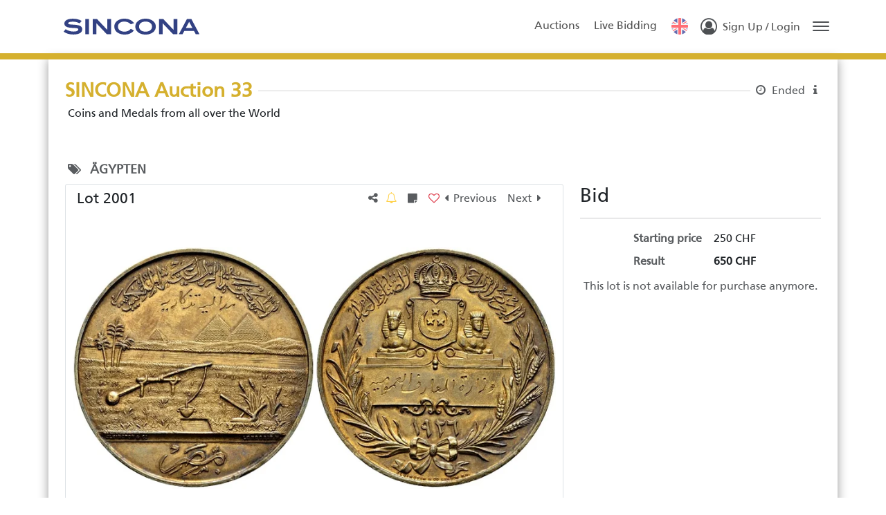

--- FILE ---
content_type: text/html; charset=utf-8
request_url: https://auktionen.sincona.com/en-us/auctions/lots/106914?auc_id=88
body_size: 9508
content:
<!DOCTYPE html><html class="h-100" translate="no" lang="en-us"><head>
    <base href="/">
    <meta content="text/html; charset=UTF-8" http-equiv="Content-Type">
    <meta content="IE=edge,chrome=1" http-equiv="X-UA-Compatible">

    <title>SINCONA Auction 33 - Lot #2001 - SINCONA AG</title>

    <meta name="robots" content="index, follow">
    <meta name="description" content="Fuad, 1917-1936 Bronzemedaille 1926. Preismedaille für Landwirtschaft. Elkington &amp; Co., London. Nil und die Pyramiden von Gizeh. Rv. Gekröntes Wappen zwische...">
    <meta content="width=device-width, initial-scale=1" name="viewport">

    <link href="https://sincona.blob.core.windows.net/static/favicon.ico" id="favIcon" rel="icon" sizes="16x16 32x32 64x64" type="image/ico"> <!--TODO use multires.ico and add sizes up to 512x512!!!-->
    <link href="https://sincona.blob.core.windows.net/static/favicon.ico" id="favIconShortcut" rel="shortcut icon" sizes="16x16 32x32 64x64" type="image/ico"> <!--TODO use multires.ico and add sizes up to 512x512!!! -->
    <link href="https://sincona.blob.core.windows.net/static/favicon.ico" id="favIconApple" rel="apple-touch-icon" sizes="128x128" type="image/ico"> <!--TODO use multires.ico and add sizes-->
  <link rel="stylesheet" href="styles-CFL4FYUI.css"><style ng-app-id="ng">.load-container[_ngcontent-ng-c3470085841]   .spinner[_ngcontent-ng-c3470085841]{animation:_ngcontent-ng-c3470085841_rotate 2s linear infinite;z-index:2;position:absolute;top:50%;left:50%;margin:-25px 0 0 -25px;width:80px;height:80px}.load-container[_ngcontent-ng-c3470085841]   .spinner[_ngcontent-ng-c3470085841]   .path[_ngcontent-ng-c3470085841]{stroke:#797979;stroke-linecap:round;animation:_ngcontent-ng-c3470085841_dash 1.5s ease-in-out infinite}@keyframes _ngcontent-ng-c3470085841_rotate{to{transform:rotate(360deg)}}@keyframes _ngcontent-ng-c3470085841_dash{0%{stroke-dasharray:1,150;stroke-dashoffset:0}50%{stroke-dasharray:90,150;stroke-dashoffset:-35}to{stroke-dasharray:90,150;stroke-dashoffset:-124}}
/*# sourceMappingURL=app.component-7OTRZ52W.css.map */</style><meta name="theme-color" content="#283583"><style>

/* --- */

:root {
  --color-primary-darkest: #1A2255;
  --color-primary-darker: #202A68;
  --color-primary-dark: #394381;
  --color-primary: #283583;
  --color-primary-rgb: 40, 53, 131;
  --color-primary-light: #535D9B;
  --color-primary-lighter: #A8AECD;
  --color-accent-darkest: #8A721D;
  --color-accent-darker: #AA8C24;
  --color-accent-dark: #C3A53D;
  --color-accent: #D5B02E;
  --color-accent-rgb: 213, 176, 46;
  --color-accent-light: #DDBF57;
  --color-accent-lighter: #EEDFAB;
}

 auex-auction-title .auction-title {
  color: var(--color-accent);
}

.color-line {
  border-color: var(--color-accent) !important;
}

.badge--result {
  background-color: var(--color-accent) !important;
}

auex-auction-title .auction-title {
  color: var(--color-accent);
}

@font-face {
  font-family: "Frutiger LT W04_55 Roman";
  src: url("https://sincona.blob.core.windows.net/static/fonts/1459268/c2330ae5-703a-4193-b19d-0e00c8c5dad9.eot?#iefix");
  src: url("https://sincona.blob.core.windows.net/static/fonts/1459268/c2330ae5-703a-4193-b19d-0e00c8c5dad9.eot?#iefix") format("eot"),url("https://sincona.blob.core.windows.net/static/fonts/1459268/d0eb1e2e-3895-4f94-b37c-2dca55b8dbee.woff2") format("woff2"),url("https://sincona.blob.core.windows.net/static/fonts/1459268/0c584202-0b52-4802-92c2-3ba6b05a43c9.woff") format("woff"),url("https://sincona.blob.core.windows.net/static/fonts/1459268/10077b9a-6ccd-4d41-9a86-63ca9c374222.ttf") format("truetype"),url("https://sincona.blob.core.windows.net/static/fonts/1459268/876c5608-9b62-45f6-9357-1086f0db42da.svg#876c5608-9b62-45f6-9357-1086f0db42da") format("svg");
}

@font-face {
  font-family: "Frutiger LT W04_65 Bold";
  src: url("https://sincona.blob.core.windows.net/static/fonts/1459272/24a3530b-f498-45f0-84f4-6de090eb2a5e.eot?#iefix");
  src: url("https://sincona.blob.core.windows.net/static/fonts/1459272/24a3530b-f498-45f0-84f4-6de090eb2a5e.eot?#iefix") format("eot"),url("https://sincona.blob.core.windows.net/static/fonts/1459272/6747474a-69a6-4149-b29b-368e42e69912.woff2") format("woff2"),url("https://sincona.blob.core.windows.net/static/fonts/1459272/bf3f91cd-dde7-4219-912c-787de8db2704.woff") format("woff"),url("https://sincona.blob.core.windows.net/static/fonts/1459272/a95052dd-36f0-4729-817a-7798ccae709e.ttf") format("truetype"),url("https://sincona.blob.core.windows.net/static/fonts/1459272/dd4118e6-1d86-4ff2-ad6d-d7b7b4da9834.svg#dd4118e6-1d86-4ff2-ad6d-d7b7b4da9834") format("svg");
}

@font-face {
  font-family: "Frutiger LT W04_47 Light Cond";
  src: url("https://sincona.blob.core.windows.net/static/fonts/1459282/7ce5c967-f085-46d2-9306-175a3cb91c8f.eot?#iefix");
  src: url("https://sincona.blob.core.windows.net/static/fonts/1459282/7ce5c967-f085-46d2-9306-175a3cb91c8f.eot?#iefix") format("eot"),url("https://sincona.blob.core.windows.net/static/fonts/1459282/9514403d-e18c-43c7-b5bb-e9bea3ae5dd7.woff2") format("woff2"),url("https://sincona.blob.core.windows.net/static/fonts/1459282/3b0ba98c-4012-4d70-a9c3-2cdaea12f494.woff") format("woff"),url("https://sincona.blob.core.windows.net/static/fonts/1459282/77a0a683-82cd-40d4-b680-59dcfe5e670d.ttf") format("truetype"),url("https://sincona.blob.core.windows.net/static/fonts/1459282/9927ee23-86b8-4ed2-8c4c-a5336f373493.svg#9927ee23-86b8-4ed2-8c4c-a5336f373493") format("svg");
}

@font-face {
  font-family: "Frutiger LT W04_57 Condensed";
  src: url("https://sincona.blob.core.windows.net/static/fonts/1572291/d219c98c-b713-4e74-9fc7-6a72c184f5d2.eot?#iefix");
  src: url("https://sincona.blob.core.windows.net/static/fonts/1572291/d219c98c-b713-4e74-9fc7-6a72c184f5d2.eot?#iefix") format("eot"),url("https://sincona.blob.core.windows.net/static/fonts/1572291/958efb55-70db-4b73-a7d4-a937bde80e39.woff2") format("woff2"),url("https://sincona.blob.core.windows.net/static/fonts/1572291/f613167f-bea4-4da9-886e-453d157dff7d.woff") format("woff"),url("https://sincona.blob.core.windows.net/static/fonts/1572291/d2e70d71-4529-4f3b-93cc-d85d09c9a7e2.ttf") format("truetype"),url("https://sincona.blob.core.windows.net/static/fonts/1572291/434aa5d9-b2d9-4429-8f81-7149760be948.svg#434aa5d9-b2d9-4429-8f81-7149760be948") format("svg");
}

@font-face {
  font-family: "Frutiger LT W04_67 Bold Cond";
  src: url("https://sincona.blob.core.windows.net/static/fonts/1459290/2f4742c5-ca00-4689-8aac-840bfa48a997.eot?#iefix");
  src: url("https://sincona.blob.core.windows.net/static/fonts/1459290/2f4742c5-ca00-4689-8aac-840bfa48a997.eot?#iefix") format("eot"),url("https://sincona.blob.core.windows.net/static/fonts/1459290/80854528-7616-4ddf-9c09-08d4d614117e.woff2") format("woff2"),url("https://sincona.blob.core.windows.net/static/fonts/1459290/19401586-e92e-4798-b4bc-b1c7468f44b5.woff") format("woff"),url("https://sincona.blob.core.windows.net/static/fonts/1459290/52547431-3319-4c63-ac68-5199da2cde94.ttf") format("truetype"),url("https://sincona.blob.core.windows.net/static/fonts/1459290/f3275f8c-116b-4d8c-b5fb-0a377b94f683.svg#f3275f8c-116b-4d8c-b5fb-0a377b94f683") format("svg");
}

auex-root{
  font-family: 'Frutiger LT W04_55 Roman', 'Roboto', Verdana, Arial, Helvetica, sans-serif !important;
}
auex-root .p-component{
  font-family: 'Frutiger LT W04_55 Roman', 'Roboto', Verdana, Arial, Helvetica, sans-serif !important;
}
@media only screen and (min-width: 992px){  .listitem .price-table {
max-width:375px;
float: left;
}}
</style><meta http-equiv="content-language" content="en-us"><link rel="manifest" crossorigin="use-credentials" href="data:application/manifest+json,%7B%22name%22%3A%22SINCONA%20AG%22%2C%22short_name%22%3A%22SINCONA%20AG%22%2C%22theme_color%22%3A%22%23283583%22%2C%22display%22%3A%22standalone%22%2C%22scope%22%3A%22.%2F%22%2C%22start_url%22%3A%22%2F%22%2C%22icons%22%3A%5B%7B%22src%22%3A%22https%3A%2F%2Fsincona.blob.core.windows.net%2Fstatic%2Ffavicon.ico%22%2C%22sizes%22%3A%2272x72%22%2C%22type%22%3A%22image%2Fico%22%2C%22purpose%22%3A%22maskable%20any%22%7D%2C%7B%22src%22%3A%22https%3A%2F%2Fsincona.blob.core.windows.net%2Fstatic%2Ffavicon.ico%22%2C%22sizes%22%3A%2296x96%22%2C%22type%22%3A%22image%2Fico%22%2C%22purpose%22%3A%22maskable%20any%22%7D%2C%7B%22src%22%3A%22https%3A%2F%2Fsincona.blob.core.windows.net%2Fstatic%2Ffavicon.ico%22%2C%22sizes%22%3A%22128x128%22%2C%22type%22%3A%22image%2Fico%22%2C%22purpose%22%3A%22maskable%20any%22%7D%2C%7B%22src%22%3A%22https%3A%2F%2Fsincona.blob.core.windows.net%2Fstatic%2Ffavicon.ico%22%2C%22sizes%22%3A%22152x152%22%2C%22type%22%3A%22image%2Fico%22%2C%22purpose%22%3A%22maskable%20any%22%7D%2C%7B%22src%22%3A%22https%3A%2F%2Fsincona.blob.core.windows.net%2Fstatic%2Ffavicon.ico%22%2C%22sizes%22%3A%22192x192%22%2C%22type%22%3A%22image%2Fico%22%2C%22purpose%22%3A%22maskable%20any%22%7D%2C%7B%22src%22%3A%22https%3A%2F%2Fsincona.blob.core.windows.net%2Fstatic%2Ffavicon.ico%22%2C%22sizes%22%3A%22384x384%22%2C%22type%22%3A%22image%2Fico%22%2C%22purpose%22%3A%22maskable%20any%22%7D%2C%7B%22src%22%3A%22https%3A%2F%2Fsincona.blob.core.windows.net%2Fstatic%2Ffavicon.ico%22%2C%22sizes%22%3A%22512x512%22%2C%22type%22%3A%22image%2Fico%22%2C%22purpose%22%3A%22maskable%20any%22%7D%5D%7D"><style ng-app-id="ng">main[_ngcontent-ng-c2800105390]{padding-bottom:70px}main[_ngcontent-ng-c2800105390]   .container[_ngcontent-ng-c2800105390]{border-bottom-left-radius:10px;border-bottom-right-radius:10px;box-shadow:0 0 15px #999}@media (max-width: 767px){main[_ngcontent-ng-c2800105390]   .container[_ngcontent-ng-c2800105390]{max-width:100%}}@media (min-width: 992px){main.fallback[_ngcontent-ng-c2800105390]{min-height:calc(100% - 150px)}}@media (max-width: 991px){main.fallback[_ngcontent-ng-c2800105390]{min-height:calc(100% - 170px)}}@media (max-width: 768px){main.fallback[_ngcontent-ng-c2800105390]{min-height:calc(100% - 261px)}}@media (min-height: 800px) and (min-width: 768px){main.fallback[_ngcontent-ng-c2800105390]{min-height:calc(100% - 56px);padding-top:95px}}
/*# sourceMappingURL=pages.component-64FJH74C.css.map */</style><style ng-app-id="ng">.sidebar[_ngcontent-ng-c3182852200]   .header[_ngcontent-ng-c3182852200]{padding-top:.6rem;padding-bottom:.5rem;border-bottom:1px solid #acacac;color:#494949;overflow-y:hidden}.sidebar[_ngcontent-ng-c3182852200]   .header[_ngcontent-ng-c3182852200]   .title[_ngcontent-ng-c3182852200]{font-weight:700;font-size:1.5rem}.sidebar[_ngcontent-ng-c3182852200]   .header[_ngcontent-ng-c3182852200]   .close-icon[_ngcontent-ng-c3182852200]{padding:13px;cursor:pointer;float:right;color:#5a5a5a;transition:all .2s}.sidebar[_ngcontent-ng-c3182852200]   .header[_ngcontent-ng-c3182852200]   .close-icon[_ngcontent-ng-c3182852200]:hover{color:var(--color-primary)}.sidebar[_ngcontent-ng-c3182852200]   .content[_ngcontent-ng-c3182852200]{margin-top:.5rem}.sidebar[_ngcontent-ng-c3182852200]   .content[_ngcontent-ng-c3182852200]   .nav-link[_ngcontent-ng-c3182852200]{padding:8px 12px}.sidebar[_ngcontent-ng-c3182852200]   .content[_ngcontent-ng-c3182852200]   .nav-link[_ngcontent-ng-c3182852200]:last-of-type{padding-bottom:0}.sidebar[_ngcontent-ng-c3182852200]   .content[_ngcontent-ng-c3182852200]   p[_ngcontent-ng-c3182852200], .sidebar[_ngcontent-ng-c3182852200]   .content[_ngcontent-ng-c3182852200]   a[_ngcontent-ng-c3182852200]{font-weight:700;font-size:1rem}.sidebar[_ngcontent-ng-c3182852200]   .content[_ngcontent-ng-c3182852200]   .col-12[_ngcontent-ng-c3182852200]{margin-top:.75rem}.sidebar[_ngcontent-ng-c3182852200]   .content[_ngcontent-ng-c3182852200]   .fa-user-circle-o[_ngcontent-ng-c3182852200]{font-size:1.4rem}@media (max-width: 991px){.container[_ngcontent-ng-c3182852200]{max-width:100%}}.user-menu[_ngcontent-ng-c3182852200]{white-space:nowrap}.user-menu[_ngcontent-ng-c3182852200]   .menu-entry[_ngcontent-ng-c3182852200]{transition:all .08s;cursor:pointer;display:block;color:#000;text-decoration:none;padding-top:6px;padding-bottom:6px}.user-menu[_ngcontent-ng-c3182852200]   .menu-entry[_ngcontent-ng-c3182852200]   span.badge[_ngcontent-ng-c3182852200]{padding:0 3px;font-size:8px;margin-top:.75rem;left:.6rem}.user-menu[_ngcontent-ng-c3182852200]   .menu-entry[_ngcontent-ng-c3182852200]:hover{color:var(--color-primary)}.user-menu[_ngcontent-ng-c3182852200]   hr[_ngcontent-ng-c3182852200]{width:85%;align-self:center;margin-left:auto;margin-right:auto}div.color-line[_ngcontent-ng-c3182852200]{position:relative;border-top:1px solid var(--color-accent-dark);background:var(--color-accent)}.login[_ngcontent-ng-c3182852200]   .toggler[_ngcontent-ng-c3182852200]   .initials[_ngcontent-ng-c3182852200]{color:var(--color-primary);border:2px rgba(55,55,55,.8) solid;border-radius:20px;top:4px;width:30px;height:28px;padding-top:3px;display:inline-block;font-weight:700;font-size:12px;white-space:nowrap}.login[_ngcontent-ng-c3182852200]   .toggler[_ngcontent-ng-c3182852200]   .verification-indicator[_ngcontent-ng-c3182852200]{position:absolute;left:0;bottom:-15px}.login[_ngcontent-ng-c3182852200]   .toggler[_ngcontent-ng-c3182852200]   .fa-caret-down[_ngcontent-ng-c3182852200]{top:7px;left:38px}.login[_ngcontent-ng-c3182852200]   .fa-user-circle-o[_ngcontent-ng-c3182852200]{position:relative;font-size:30px;transition:all .3s;transform:scale(.8);opacity:.8;margin-top:3px}header[_ngcontent-ng-c3182852200]{padding-top:1rem;padding-bottom:1rem;-webkit-user-select:none;user-select:none}header[_ngcontent-ng-c3182852200]:has(.important-note){padding-top:0}header[_ngcontent-ng-c3182852200]   .important-note[_ngcontent-ng-c3182852200]{width:100%;margin-bottom:.5rem}header[_ngcontent-ng-c3182852200]   .important-note[_ngcontent-ng-c3182852200]   .note-text[_ngcontent-ng-c3182852200]{font-size:.9em}header[_ngcontent-ng-c3182852200]   .logo[_ngcontent-ng-c3182852200]{max-width:200px;height:45px}header[_ngcontent-ng-c3182852200]   .nav-link[_ngcontent-ng-c3182852200]{color:#555;transition:all ease-in .2s;padding-top:5px;padding-left:.65rem;padding-right:.65rem}@media (max-width: 992px){header[_ngcontent-ng-c3182852200]   .nav-link[_ngcontent-ng-c3182852200]{padding-left:.3rem;padding-right:.3rem}}header[_ngcontent-ng-c3182852200]   .nav-link[_ngcontent-ng-c3182852200]:hover{color:#2f2f2f}header[_ngcontent-ng-c3182852200]   .nav-link[_ngcontent-ng-c3182852200]   .badge[_ngcontent-ng-c3182852200]{font-size:.8rem;padding:3px .45em .25em;bottom:5px}header[_ngcontent-ng-c3182852200]   .navbar-toggle[_ngcontent-ng-c3182852200]{background:none!important;width:24px;height:24px;border:none;outline:none;padding:0;margin:4px 0 0 10px;opacity:.8;transition:all .3s}header[_ngcontent-ng-c3182852200]   .navbar-toggle[_ngcontent-ng-c3182852200]:hover{opacity:1}header[_ngcontent-ng-c3182852200]   .navbar-toggle[_ngcontent-ng-c3182852200]   .sr-only[_ngcontent-ng-c3182852200]{position:absolute;width:1px;height:1px;padding:0;margin:-1px;overflow:hidden;clip:rect(0,0,0,0);border:0}header[_ngcontent-ng-c3182852200]   .navbar-toggle[_ngcontent-ng-c3182852200]   .icon-bar[_ngcontent-ng-c3182852200]{transition:all .15s;background-color:var(--bs-body-color);margin:4px auto 0;display:block;position:relative;width:24px;height:2px;border-radius:1px;outline:transparent solid 1px}header[_ngcontent-ng-c3182852200]   .navbar-toggle[_ngcontent-ng-c3182852200]   .badge[_ngcontent-ng-c3182852200]{z-index:2;padding:3px 5px}header[_ngcontent-ng-c3182852200]   .login-container[_ngcontent-ng-c3182852200]{transition:all ease-in .2s}header[_ngcontent-ng-c3182852200]   .login-container[_ngcontent-ng-c3182852200]   .login-text[_ngcontent-ng-c3182852200]{position:relative;top:-5px}header[_ngcontent-ng-c3182852200]   .login-container[_ngcontent-ng-c3182852200]:hover   *[_ngcontent-ng-c3182852200]{color:#2f2f2f}header[_ngcontent-ng-c3182852200]   .login-container[_ngcontent-ng-c3182852200]:hover   .fa-user-circle-o[_ngcontent-ng-c3182852200]{opacity:1;transform:scaleZ(1)}.fa-caret-down[_ngcontent-ng-c3182852200]{transition:transform .2s}.credit-info-container[_ngcontent-ng-c3182852200]   .credit-label-row[_ngcontent-ng-c3182852200]{font-size:.8em}.credit-info-container[_ngcontent-ng-c3182852200]   .credit-value-row[_ngcontent-ng-c3182852200]{font-size:.85em;margin-top:-5px}.credit-info-container[_ngcontent-ng-c3182852200]   .credit-value-row[_ngcontent-ng-c3182852200]   .credit-info-btn[_ngcontent-ng-c3182852200]{border-radius:10px;padding:0 5px;line-height:14px;margin-top:-3px}.credit-info-container[_ngcontent-ng-c3182852200]   .credit-value-row[_ngcontent-ng-c3182852200]   .credit-info-btn[_ngcontent-ng-c3182852200]   i[_ngcontent-ng-c3182852200]{font-size:.7rem;width:5px;text-align:center}  .mainsidebar.p-sidebar-active{width:15rem;border-bottom-left-radius:10px;height:auto;padding-bottom:.5rem}  .mainsidebar.p-sidebar-active .p-sidebar-footer{display:none}  auex-header nav auex-language-selector label,   auex-header nav auex-currency-selector label{display:none}  auex-header nav auex-language-selector p-select,   auex-header nav auex-currency-selector p-select{margin-top:6px;height:30px}  auex-header nav auex-language-selector p-select .p-select-label,   auex-header nav auex-currency-selector p-select .p-select-label{padding-top:3px;padding-bottom:2px}  .p-popover.user-menu-overlay{max-width:min-content;min-width:200px}
/*# sourceMappingURL=header.component-6KSHEF5X.css.map */</style><style ng-app-id="ng">@media (min-width: 1700px){.powered-img[_ngcontent-ng-c2762879088]{position:fixed;bottom:23px;left:30px}}footer[_ngcontent-ng-c2762879088]{position:relative;bottom:0;right:0;left:0;-webkit-user-select:none;user-select:none}footer[_ngcontent-ng-c2762879088]   a[_ngcontent-ng-c2762879088]:not(:hover){text-decoration:none}
/*# sourceMappingURL=footer.component-HGVG2TGK.css.map */</style><style ng-app-id="ng">.second-factor-box input-textbox input{width:215px;margin-left:auto;margin-right:auto;letter-spacing:12px;font-family:monospace;font-size:2rem}  .second-factor-box.recovery-code input-textbox input{width:348px;letter-spacing:10px}
/*# sourceMappingURL=login-swal.component-OJTCB55E.css.map */</style><style ng-app-id="ng">auex-header-search .search-container{display:flex}  auex-header-search .search-container input-dropdown p-select.p-inputwrapper{border-top-right-radius:0;border-bottom-right-radius:0;width:fit-content;max-width:90px;height:35px;background:#efefef;padding-left:0}  auex-header-search .search-container input-dropdown p-select.p-inputwrapper .p-inputtext{padding-left:0;padding-right:3px}  auex-header-search .search-container input-dropdown p-select.p-inputwrapper .p-select-dropdown{width:1rem;padding-top:4px;padding-right:.2rem}  auex-header-search .search-container input-textbox input.form-control{border-left:none;font-size:.9rem;height:35px;border-top-left-radius:0;border-bottom-left-radius:0}  auex-header-search .search-container input-dropdown.santa-hat .p-select-label:after{background-image:url(/assets/images/events/santa-hat.png);background-size:30px 30px;display:inline-block;position:absolute;top:-13px;left:-8px;width:30px;height:30px;content:"";-webkit-transform:scaleX(-1);transform:scaleX(-1)}@media (max-width: 767px){  auex-header-search .search-container{padding-left:10px;padding-right:10px;margin-top:65px;white-space:nowrap}  auex-header-search .search-container input-dropdown p-select.p-inputwrapper{min-width:80px;max-width:80px}  auex-header-search .search-container input-textbox{width:calc(100% - 80px)}  auex-header-search .search-container input-textbox.has-text{width:calc(100% - 111px)}}
/*# sourceMappingURL=header-search.component-X4RFT463.css.map */</style><style ng-app-id="ng">.fit-content-width[_ngcontent-ng-c1821833414]{width:fit-content}.image-container[_ngcontent-ng-c1821833414]{text-align:center;border-radius:3px}.image-container[_ngcontent-ng-c1821833414]   .outer-wrapper[_ngcontent-ng-c1821833414]{display:block;width:100%}.image-container[_ngcontent-ng-c1821833414]   .outer-wrapper[_ngcontent-ng-c1821833414]   .frame[_ngcontent-ng-c1821833414]{height:450px;width:auto;position:relative}@media (max-width: 767px){.image-container[_ngcontent-ng-c1821833414]   .outer-wrapper[_ngcontent-ng-c1821833414]   .frame[_ngcontent-ng-c1821833414]{height:300px}}.image-container[_ngcontent-ng-c1821833414]   .outer-wrapper[_ngcontent-ng-c1821833414]   .frame[_ngcontent-ng-c1821833414]   .main-img[_ngcontent-ng-c1821833414]{margin:0 auto;position:absolute;top:50%;transform:translate(-50%,-50%);max-width:100%;max-height:100%;padding:10px}.image-container[_ngcontent-ng-c1821833414]   .outer-wrapper[_ngcontent-ng-c1821833414]   .frame[_ngcontent-ng-c1821833414]   .main-img.offensive[_ngcontent-ng-c1821833414]{opacity:0}.image-container[_ngcontent-ng-c1821833414]   .outer-wrapper[_ngcontent-ng-c1821833414]   .frame[_ngcontent-ng-c1821833414]   .offensive-btn-container[_ngcontent-ng-c1821833414]{position:absolute;width:100%;bottom:15px}.image-container[_ngcontent-ng-c1821833414]   .outer-wrapper[_ngcontent-ng-c1821833414]   .frame[_ngcontent-ng-c1821833414]   .offensive-text-info[_ngcontent-ng-c1821833414]{max-width:100%;max-height:100%;position:relative;top:50%;transform:translateY(-50%)}.image-container[_ngcontent-ng-c1821833414]   .outer-wrapper[_ngcontent-ng-c1821833414]   .frame[_ngcontent-ng-c1821833414]   .offensive-indicator[_ngcontent-ng-c1821833414]{position:absolute;right:20px;bottom:15px;z-index:1}.image-container[_ngcontent-ng-c1821833414]   .thumbnail[_ngcontent-ng-c1821833414]{max-width:120px;max-height:120px;padding-right:5px}.image-container[_ngcontent-ng-c1821833414]   .thumbnail.offensive[_ngcontent-ng-c1821833414]{opacity:0}.fullscreen-galleria[_ngcontent-ng-c1821833414]   .thumbnail[_ngcontent-ng-c1821833414]{max-width:200px;padding-right:5px}  auex-lot-details .auction-description p{margin-bottom:0}  auex-lot-details .description a:before,   auex-lot-details .detail-description a:before{content:"\f08e";font: 1rem FontAwesome;padding-right:5px}.video-banner[_ngcontent-ng-c1821833414]{-webkit-user-select:none;user-select:none;bottom:8px;left:10px;font-weight:bolder;border-radius:15px 10px 10px 15px;padding:0 6px 1px 2px;font-size:.9em;border:1px solid var(--color-primary-darker)}.video-banner[_ngcontent-ng-c1821833414]   .video-icon[_ngcontent-ng-c1821833414]{background:#fff;border-radius:10px;font-size:.85em;padding:4px 4px 3px 6px;margin-right:4px}video[_ngcontent-ng-c1821833414]{max-width:100%}
/*# sourceMappingURL=lot-details.component-24ITQHTJ.css.map */</style><style type="text/css" data-primeng-style-id="base">.p-hidden-accessible{border:0;clip:rect(0 0 0 0);height:1px;margin:-1px;overflow:hidden;padding:0;position:absolute;width:1px;}.p-hidden-accessible input,.p-hidden-accessible select{transform:scale(0);}.p-overflow-hidden{overflow:hidden;padding-right:var(--p-scrollbar-width);}</style><meta name="og:title" content="SINCONA Auction 33 - Lot #2001 - SINCONA AG"><meta name="og:description" content="Fuad, 1917-1936 Bronzemedaille 1926. Preismedaille für Landwirtschaft. Elkington &amp; Co., London. Nil und die Pyramiden von Gizeh. Rv. Gekröntes Wappen zwische..."><meta name="og:image" content="https://auktionen.sincona.com/b/01ebd0e8-2627-4122-a835-3ff756798ae4/02001Q00.JPG?variant=thumb"><meta name="twitter:image" content="https://auktionen.sincona.com/b/01ebd0e8-2627-4122-a835-3ff756798ae4/02001Q00.JPG?variant=thumb"><meta name="og:type" content="website"><link rel="alternate" hreflang="en-us" href="https://auktionen.sincona.com/en-us/auctions/lots/106914?auc_id=88"><link rel="alternate" hreflang="de-de" href="https://auktionen.sincona.com/de-de/auctions/lots/106914?auc_id=88"><link rel="alternate" hreflang="de-ch" href="https://auktionen.sincona.com/de-ch/auctions/lots/106914?auc_id=88"><style ng-app-id="ng">div.langimg[_ngcontent-ng-c2484857039]{position:relative;background-position:center;background-repeat:no-repeat;background-size:contain;width:30px;height:30px;cursor:pointer;opacity:.8;transform:scale(.8);transition:all .3s;border-radius:25px;margin-top:3px}div.langimg[_ngcontent-ng-c2484857039]:hover{opacity:1;transform:scaleZ(1)}  auex-language-selector .hide-input p-select{height:0!important;width:0!important;opacity:0;border:0}  auex-language-selector .hide-input p-select .p-select-label,   auex-language-selector .hide-input p-select .p-select-trigger{pointer-events:none;border:none}  auex-language-selector .hide-input p-select .p-select-panel{top:-12px!important}
/*# sourceMappingURL=language-selector.component-XFHW6DD3.css.map */</style><style ng-app-id="ng">input-dropdown.input-sm p-select{font-size:.8rem}  input-dropdown.input-sm p-select .p-dropdown-panel{top:28px}  input-dropdown.input-sm p-select *{font-size:.8rem}  input-dropdown .pdropdownwrapper{display:flex;flex-direction:column}  input-dropdown .pdropdownwrapper p-select{width:100%;padding:0 0 0 8px;outline:none!important;box-shadow:none!important;background:transparent}  input-dropdown .pdropdownwrapper p-select.readonly{background-color:#e9ecef}  input-dropdown .pdropdownwrapper p-select.readonly *{cursor:not-allowed}  input-dropdown .pdropdownwrapper p-select .p-dropdown-filter{color:#000!important}  input-dropdown.borderless p-select{border-radius:0;box-sizing:border-box;border-bottom:1px transparent solid;padding:0;transition:border-color .15s ease-in-out}  input-dropdown.borderless p-select:focus{box-shadow:none!important;border-bottom-color:gray}</style><style ng-app-id="ng">p.text-danger[_ngcontent-ng-c2535375763]{margin-top:0}</style><link rel="prev" href="https://auktionen.sincona.com/en-us/auctions/lots/106913?$page=51&amp;$maxpagesize=20&amp;$sortby=lot_number&amp;$sortdir=asc&amp;auc_id=88&amp;$goto=106913"><link rel="next" href="https://auktionen.sincona.com/en-us/auctions/lots/106915?$page=51&amp;$maxpagesize=20&amp;$sortby=lot_number&amp;$sortdir=asc&amp;auc_id=88&amp;$goto=106915"><link rel="canonical" href="https://auktionen.sincona.com/en-us/auctions/lots/106914"><style ng-app-id="ng">.category-label[_ngcontent-ng-c2794374648]{font-size:1.1rem;display:block}.category-label.small[_ngcontent-ng-c2794374648]{font-size:1rem}.category-label.extra-small[_ngcontent-ng-c2794374648]{font-size:.9rem}.category-label.extra-small[_ngcontent-ng-c2794374648]   b[_ngcontent-ng-c2794374648]:not(:first-of-type):before{top:9px}.category-label[_ngcontent-ng-c2794374648]:empty{display:none}b[_ngcontent-ng-c2794374648]:not(:first-of-type){position:relative;margin-left:15px}b[_ngcontent-ng-c2794374648]:not(:first-of-type):before{content:"";cursor:default;pointer-events:none;position:absolute;border-right:3px solid gray;border-bottom:3px solid gray;width:8px;height:8px;top:11px;left:-15px;transform:translateY(-50%) rotate(-45deg)}
/*# sourceMappingURL=article-category-display.component-7QJSE5I4.css.map */</style><style ng-app-id="ng">td[_ngcontent-ng-c3713084768]{vertical-align:top}td[_ngcontent-ng-c3713084768]:not(:first-of-type){text-align:right}.w17px[_ngcontent-ng-c3713084768]{width:17px}
/*# sourceMappingURL=lot-details-bidding-container.component-EVXER5RN.css.map */</style><style ng-app-id="ng">.loading-disable[_ngcontent-ng-c803406094]{pointer-events:none;opacity:.7}.forbidden[_ngcontent-ng-c803406094]{cursor:not-allowed;opacity:.7}.social-container[_ngcontent-ng-c803406094]   a.fa[_ngcontent-ng-c803406094]{padding:6px;font-size:1.1rem;cursor:pointer;transition:all .15s;text-decoration:none}.social-container[_ngcontent-ng-c803406094]   a.fa[_ngcontent-ng-c803406094]:not(:last-of-type){margin-right:10px}.social-container[_ngcontent-ng-c803406094]   a.fa.fa-envelope[_ngcontent-ng-c803406094]{color:#5e5e5e}.social-container[_ngcontent-ng-c803406094]   a.fa.fa-envelope[_ngcontent-ng-c803406094]:hover{color:#414141}.social-container[_ngcontent-ng-c803406094]   a.fa.fa-facebook[_ngcontent-ng-c803406094]{color:#1877f2}.social-container[_ngcontent-ng-c803406094]   a.fa.fa-facebook[_ngcontent-ng-c803406094]:hover{color:#1361c7}.social-container[_ngcontent-ng-c803406094]   a.fa.fa-twitter[_ngcontent-ng-c803406094]{color:#1d9bf0}.social-container[_ngcontent-ng-c803406094]   a.fa.fa-twitter[_ngcontent-ng-c803406094]:hover{color:#1582cb}.social-container[_ngcontent-ng-c803406094]   a.fa.fa-pinterest-p[_ngcontent-ng-c803406094]{color:#e60023}.social-container[_ngcontent-ng-c803406094]   a.fa.fa-pinterest-p[_ngcontent-ng-c803406094]:hover{color:#be001c}
/*# sourceMappingURL=my-lot-actions.component-PL6C45QK.css.map */</style><style ng-app-id="ng">.divider-left[_ngcontent-ng-c2010580488], .divider-right[_ngcontent-ng-c2010580488]{height:1px;background:#80808059}.min-width[_ngcontent-ng-c2010580488]{width:20px}[_nghost-ng-c2010580488]{display:block}
/*# sourceMappingURL=divider.component-QALT273X.css.map */</style><style ng-app-id="ng">.cd-container[_ngcontent-ng-c2699465354]{white-space:nowrap}.cd-container.active[_ngcontent-ng-c2699465354]{animation:_ngcontent-ng-c2699465354_pulse 2s ease-out;animation-iteration-count:infinite;opacity:1;font-weight:700;color:#000}.cd-container[_ngcontent-ng-c2699465354]   .fa[_ngcontent-ng-c2699465354]{margin-right:5px}@keyframes _ngcontent-ng-c2699465354_pulse{50%{color:var(--color-primary)}}
/*# sourceMappingURL=countdown.component-3OSTXD6Y.css.map */</style><style ng-app-id="ng">.hammerprice-wrapper[_ngcontent-ng-c3837614128]{white-space:nowrap}
/*# sourceMappingURL=hammerprice-display.component-JRM4N55M.css.map */</style></head>
  <body class="h-100" ngcm="">
    <auex-root ng-version="20.2.4" _nghost-ng-c3470085841="" ng-server-context="ssr"><router-outlet _ngcontent-ng-c3470085841="" class="ng-star-inserted"></router-outlet><auex-pages _nghost-ng-c2800105390="" class="ng-star-inserted"><!----><auex-header _ngcontent-ng-c2800105390="" id="auex-header" _nghost-ng-c3182852200=""><header _ngcontent-ng-c3182852200=""><!----><nav _ngcontent-ng-c3182852200=""><div _ngcontent-ng-c3182852200="" class="container"><div _ngcontent-ng-c3182852200="" class="d-flex flex-wrap align-items-center justify-content-center justify-content-lg-start"><div _ngcontent-ng-c3182852200="" class="col-12"><a _ngcontent-ng-c3182852200="" class="float-start header-logo" href="/en-us/auctions"><img _ngcontent-ng-c3182852200="" alt="logo" draggable="false" class="logo ms-md-2" loading="lazy" src="https://sincona.blob.core.windows.net/static/logo.svg"></a><ul _ngcontent-ng-c3182852200="" class="nav pull-right mt-1"><!----><li _ngcontent-ng-c3182852200="" class="d-none d-xl-inline-block"><a _ngcontent-ng-c3182852200="" class="nav-link" href="/en-us/auctions"> Auctions </a></li><li _ngcontent-ng-c3182852200="" class="d-none d-xl-inline-block"><a _ngcontent-ng-c3182852200="" rel="nofollow" class="nav-link" href="/en-us/live"> Live Bidding </a></li><!----><li _ngcontent-ng-c3182852200="" class="ms-2 ng-star-inserted"><auex-language-selector _ngcontent-ng-c3182852200="" _nghost-ng-c2484857039=""><div _ngcontent-ng-c2484857039="" class="en-us langimg me-1 ng-star-inserted" style="background-image: url(/assets/images/cultures/en-us.svg);"></div><!----><input-dropdown _ngcontent-ng-c2484857039="" dropdownfieldscultures="" id="languageselector" _nghost-ng-c1332512089="" class="hide-input"><div _ngcontent-ng-c1332512089="" class="form-group pdropdownwrapper text-start"><!----><p-select _ngcontent-ng-c1332512089="" class="form-control p-component p-inputwrapper p-inputwrapper-filled p-select ng-untouched ng-pristine ng-valid" id="pn_id_330871" pc856711=""><span role="combobox" class="p-select-label ng-star-inserted" aria-disabled="false" id="languageselector_input" aria-label="English" aria-haspopup="listbox" aria-expanded="false" tabindex="0" autofocus="true" pc856713="" pc856714="">English<!----><!----><!----><!----></span><!----><!----><!----><!----><div role="button" aria-label="dropdown trigger" aria-haspopup="listbox" class="p-select-dropdown" aria-expanded="false" data-pc-section="trigger"><span class="fa fa-caret-down fa-fw p-select-dropdown-icon ng-star-inserted"></span><!----><!----><!----><!----><!----><!----><!----></div><p-overlay class="ng-tns-c731244218-4 ng-star-inserted" pc856712=""><!----></p-overlay></p-select><input-error-output _ngcontent-ng-c1332512089="" _nghost-ng-c2535375763=""><!----></input-error-output></div></input-dropdown></auex-language-selector></li><!----><li _ngcontent-ng-c3182852200="" class="px-1 ps-lg-1 pe-lg-2 login align-top"><span _ngcontent-ng-c3182852200="" class="pointer login-container ng-star-inserted"><i _ngcontent-ng-c3182852200="" class="fa fa-fw fa-user-circle-o"></i><span _ngcontent-ng-c3182852200="" class="ps-0 login-text nav-link d-none d-sm-inline-block py-0 px-0">Sign Up / Login</span></span><!----><!----><p-popover _ngcontent-ng-c3182852200="" appendto="body" styleclass="user-menu-overlay" class="ng-tns-c2233238516-2 ng-star-inserted" pc856709=""><!----></p-popover></li><!----><li _ngcontent-ng-c3182852200="" class="d-none d-xxl-inline-block border-start"><a _ngcontent-ng-c3182852200="" target="_blank" class="nav-link link-dark" href="https://www.sincona.com/en/"> sincona.com </a></li><li _ngcontent-ng-c3182852200="" class="d-inline-block d-xxl-none"><button _ngcontent-ng-c3182852200="" title="Menu" class="navbar-toggle pull-right"><!----><span _ngcontent-ng-c3182852200="" class="icon-bar"></span><span _ngcontent-ng-c3182852200="" class="icon-bar"></span><span _ngcontent-ng-c3182852200="" class="icon-bar"></span></button></li></ul><auex-header-search _ngcontent-ng-c3182852200="" class="float-md-start d-block mt-md-1 ms-0 ms-md-4" _nghost-ng-c1937343215=""><!----></auex-header-search></div></div></div></nav></header><div _ngcontent-ng-c3182852200="" class="py-1 color-line"></div><p-drawer _ngcontent-ng-c3182852200="" class="ng-tns-c3754498959-3 ng-star-inserted" pc856710=""><!----></p-drawer><!----></auex-header><main _ngcontent-ng-c2800105390="" id="main" class="flex-shrink-0 fallback"><div _ngcontent-ng-c2800105390="" class="container pt-4 px-sm-3 px-md-4 px-lg-4 pb-4 bg-white"><router-outlet _ngcontent-ng-c2800105390=""></router-outlet><auex-lot-details _nghost-ng-c1821833414="" class="ng-star-inserted"><!----><auex-auction-title _ngcontent-ng-c1821833414="" class="ng-star-inserted"><div class="d-flex align-items-center ng-star-inserted"><auex-divider hideleftborder="" class="flex-grow-1" _nghost-ng-c2010580488=""><div _ngcontent-ng-c2010580488="" class="divider d-flex align-items-center"><!----><span class="fs-3 my-0 pointer" tabindex="0"><b class="auction-title">SINCONA Auction 33</b><!----></span><div _ngcontent-ng-c2010580488="" class="divider-right flex-grow-1 mx-2 ng-star-inserted"></div><!----></div></auex-divider><div class="fit-content-width countdown text-muted ng-star-inserted"><auex-countdown _nghost-ng-c2699465354=""><span _ngcontent-ng-c2699465354="" class="cd-container pointer text-end ng-star-inserted"><i _ngcontent-ng-c2699465354="" class="fa fa-clock-o"></i><span _ngcontent-ng-c2699465354="" class="d-md-inline-block d-none ms-1"><!----><!----><!----><!----> Ended <!----><!----><!----><i _ngcontent-ng-c2699465354="" class="fa fa-info ms-2 ng-star-inserted"></i><!----></span></span><p-popover _ngcontent-ng-c2699465354="" appendto="body" class="ng-tns-c2233238516-5 ng-star-inserted" pc856736=""><!----></p-popover><!----></auex-countdown></div><!----></div><!----></auex-auction-title><div _ngcontent-ng-c1821833414="" class="row ng-star-inserted"><div _ngcontent-ng-c1821833414="" class="col-12 mb-3"><p _ngcontent-ng-c1821833414="" class="ps-1 auction-description ng-star-inserted">Coins and Medals from all over the World</p><!----></div></div><div _ngcontent-ng-c1821833414="" class="row mt-3 ng-star-inserted"><div _ngcontent-ng-c1821833414="" auex-article-category-display="" class="col-12 text-start" _nghost-ng-c2794374648=""><div _ngcontent-ng-c2794374648="" class="ms-1 category-label text-muted my-2 ng-star-inserted"><i _ngcontent-ng-c2794374648="" class="fa fa-tags me-2 ng-star-inserted"></i><!----><b _ngcontent-ng-c2794374648="" class="ng-star-inserted"> ÄGYPTEN </b><!----></div><!----><!----></div><div _ngcontent-ng-c1821833414="" class="col-12 col-xl-8"><div _ngcontent-ng-c1821833414="" class="image-container border"><div _ngcontent-ng-c1821833414="" class="row"><div _ngcontent-ng-c1821833414="" class="col"><h2 _ngcontent-ng-c1821833414="" class="d-inline-block ps-2 m-2 float-start">Lot 2001</h2><div _ngcontent-ng-c1821833414="" class="action-container d-inline-block float-end p-2"><auex-my-lot-actions _ngcontent-ng-c1821833414="" _nghost-ng-c803406094="" class="ng-star-inserted"><div _ngcontent-ng-c803406094="" class="d-inline-block"><!----><i _ngcontent-ng-c803406094="" class="fa fa-fw pointer text-muted fa-share-alt" pc856732=""></i><!----><!----><i _ngcontent-ng-c803406094="" class="fa fa-bell-o ms-2 pointer text-warning forbidden ng-star-inserted" pc856735=""></i><!----><!----><swal _ngcontent-ng-c803406094="" width="35rem" class="ng-star-inserted"></swal><!----><i _ngcontent-ng-c803406094="" class="fa fa-sticky-note ms-3 pointer text-muted" pc856733=""></i><!----><!----><i _ngcontent-ng-c803406094="" class="fa fa-heart-o ms-3 pointer text-danger" pc856734=""></i><!----></div></auex-my-lot-actions><!----><a _ngcontent-ng-c1821833414="" class="text-muted float-end mx-3 ng-star-inserted" href="/en-us/auctions/lots/106915?$page=51&amp;$maxpagesize=20&amp;$sortby=lot_number&amp;$sortdir=asc&amp;auc_id=88&amp;$goto=106915"><span _ngcontent-ng-c1821833414="" class="d-none d-md-inline-block">Next</span><i _ngcontent-ng-c1821833414="" class="fa fa-fw fa-caret-right"></i></a><!----><a _ngcontent-ng-c1821833414="" class="text-muted float-end ng-star-inserted" href="/en-us/auctions/lots/106913?$page=51&amp;$maxpagesize=20&amp;$sortby=lot_number&amp;$sortdir=asc&amp;auc_id=88&amp;$goto=106913"><i _ngcontent-ng-c1821833414="" class="fa fa-fw fa-caret-left"></i><span _ngcontent-ng-c1821833414="" class="d-none d-md-inline-block">Previous</span></a><!----></div></div></div><div _ngcontent-ng-c1821833414="" class="outer-wrapper ng-star-inserted"><div _ngcontent-ng-c1821833414="" class="frame po1sition-relative"><img _ngcontent-ng-c1821833414="" draggable="false" replaceimgonerror="" class="main-img" alt="Lot 2001" src="/b/01ebd0e8-2627-4122-a835-3ff756798ae4/02001Q00.JPG?variant=detail"></div></div><!----><!----></div></div><div _ngcontent-ng-c1821833414="" class="col-12 col-xl-4"><auex-lot-details-bidding-container _ngcontent-ng-c1821833414="" _nghost-ng-c3713084768=""><h3 _ngcontent-ng-c3713084768="" class="mt-4 mt-lg-0">Bid</h3><hr _ngcontent-ng-c3713084768=""><div _ngcontent-ng-c3713084768="" class="row ng-star-inserted"><div _ngcontent-ng-c3713084768="" class="col-12"><table _ngcontent-ng-c3713084768="" class="mx-auto price-table"><!----><tr _ngcontent-ng-c3713084768=""><td _ngcontent-ng-c3713084768="" class="text-muted fw-bold"> Starting price </td><td _ngcontent-ng-c3713084768="" class="ps-3 pb-2 d-flex justify-content-end"><span _ngcontent-ng-c3713084768=""> 250 CHF <!----></span><span _ngcontent-ng-c3713084768="" class="d-inline-block w17px"></span></td></tr><!----><!----><!----><tr _ngcontent-ng-c3713084768="" class="ng-star-inserted"><td _ngcontent-ng-c3713084768="" class="text-muted fw-bold"> Result </td><td _ngcontent-ng-c3713084768="" class="ps-3 pb-2 fw-bold"><auex-hammerprice-display _ngcontent-ng-c3713084768="" class="d-inline-block" _nghost-ng-c3837614128=""><span _ngcontent-ng-c3837614128="" class="hammerprice-wrapper ng-star-inserted"><!----> 650 CHF <!----><!----><!----></span><!----></auex-hammerprice-display><span _ngcontent-ng-c3713084768="" class="d-inline-block w17px"></span></td></tr><!----><!----></table></div></div><div _ngcontent-ng-c3713084768="" class="row ng-star-inserted"><div _ngcontent-ng-c3713084768="" class="col-12 d-flex justify-content-center"><auex-bidding-container _ngcontent-ng-c3713084768="" class="text-center"><!----><!----><!----><!----><!----><!----><!----><!----><!----><!----><p class="mb-0 mt-1 text-center text-muted ng-star-inserted"> This lot is not available for purchase anymore. <!----></p><!----><!----></auex-bidding-container></div></div><!----></auex-lot-details-bidding-container><!----></div></div><div _ngcontent-ng-c1821833414="" class="row mt-4 ms-lg-2 ng-star-inserted"><div _ngcontent-ng-c1821833414="" auex-article-category-display="" class="mb-2 d-block" _nghost-ng-c2794374648=""><!----><!----></div><div _ngcontent-ng-c1821833414="" class="col-12"><p _ngcontent-ng-c1821833414="" class="ps-1 description"><b>Fuad, 1917-1936</b> Bronzemedaille 1926. Preismedaille für Landwirtschaft. Elkington &amp; Co., London. Nil und die Pyramiden von Gizeh. Rv. Gekröntes Wappen zwischen Sphinxen über Tablett mit Inschrift. 69.98 g. Vorzüglich. / Extremely fine.</p></div><!----></div><!----><!----><swal _ngcontent-ng-c1821833414=""></swal></auex-lot-details><!----></div></main><!----><auex-footer _ngcontent-ng-c2800105390="" _nghost-ng-c2762879088=""><footer _ngcontent-ng-c2762879088="" id="footer" class="footer mt-auto py-3 bg-light"><div _ngcontent-ng-c2762879088="" class="container"><div _ngcontent-ng-c2762879088="" class="d-sm-flex flex-wrap justify-content-center justify-content-md-around"><span _ngcontent-ng-c2762879088="" class="d-block d-md-inline-bloc me-md-auto text-center mb-2 mb-md-0"><a _ngcontent-ng-c2762879088="" href="https://inova.de/impressum" target="_blank" class="text-muted"><img _ngcontent-ng-c2762879088="" width="114" height="17" ngsrc="/assets/images/powered-by-auex.png" alt="Powered by Auex" class="mx-auto me-sm-4 me-md-5 d-block d-sm-inline-block powered-img" loading="lazy" fetchpriority="auto" decoding="auto" ng-img="true" src="/assets/images/powered-by-auex.png"><span _ngcontent-ng-c2762879088="" title="Version: 0.48.281">©</span> 2026 by inova GmbH </a><a _ngcontent-ng-c2762879088="" target="_blank" class="text-muted me-md-auto mx-3" href="https://www.inova.de/wp-content/uploads/2022/11/AUEX_AGB_DEUTSCH_162.pdf"> AUEX T&amp;C </a><a _ngcontent-ng-c2762879088="" target="_blank" class="text-muted me-md-auto mx-2 px-1" href="https://www.inova.de/datenschutz/"> Privacy </a><a _ngcontent-ng-c2762879088="" class="text-muted me-md-auto mx-2" href="/en-us/licenses"> Licenses </a></span><div _ngcontent-ng-c2762879088="" class="text-center text-sm-end"><ul _ngcontent-ng-c2762879088="" class="nav d-inline-flex mx-auto mx-sm-0 text-center"><li _ngcontent-ng-c2762879088="" class="px-2"><a _ngcontent-ng-c2762879088="" target="_blank" class="link-dark" href="https://www.sincona.com/en/imprint/"> Imprint </a></li><li _ngcontent-ng-c2762879088="" class="px-2"><a _ngcontent-ng-c2762879088="" target="_blank" class="link-dark" href="https://www.sincona.com/en/contact/"> Contact </a></li><li _ngcontent-ng-c2762879088="" class="px-2"><a _ngcontent-ng-c2762879088="" target="_blank" class="link-dark" href="https://www.sincona.com/en/auctions/conditions-of-sale/"> T&amp;C </a></li></ul></div></div></div></footer></auex-footer><auex-login-swal _ngcontent-ng-c2800105390="" _nghost-ng-c3992301883=""><swal _ngcontent-ng-c3992301883="" width="36rem"></swal><auex-activation-pending-popup _ngcontent-ng-c3992301883=""><swal></swal><swal></swal><swal></swal></auex-activation-pending-popup></auex-login-swal><p-confirmpopup _ngcontent-ng-c2800105390="" class="ng-tns-c334486769-1 ng-star-inserted" pc856708=""><!----></p-confirmpopup><!----><!----></auex-pages><!----><!----><!----><!----><p-popover _ngcontent-ng-c3470085841="" class="ng-tns-c2233238516-0" pc856707=""><!----></p-popover></auex-root>
    <!--<noscript>
      <div class="noscript-message" *browserOnly>
        Please enable JavaScript to continue using this application.
      </div>
    </noscript>-->
  <link rel="modulepreload" href="chunk-XMTW3QD3.js"><link rel="modulepreload" href="chunk-RBVXFYZG.js"><link rel="modulepreload" href="chunk-ZU4QTZ2D.js"><link rel="modulepreload" href="chunk-BAHCD7LE.js"><link rel="modulepreload" href="chunk-P2HF7YTM.js"><link rel="modulepreload" href="chunk-4L2I5OTV.js"><link rel="modulepreload" href="chunk-RUFM6JCC.js"><link rel="modulepreload" href="chunk-SIYZENNA.js"><link rel="modulepreload" href="chunk-3L2JN2IC.js"><link rel="modulepreload" href="chunk-DCQYV5JY.js"><script src="main-4Q7YNOXG.js" type="module"></script>


</body></html>